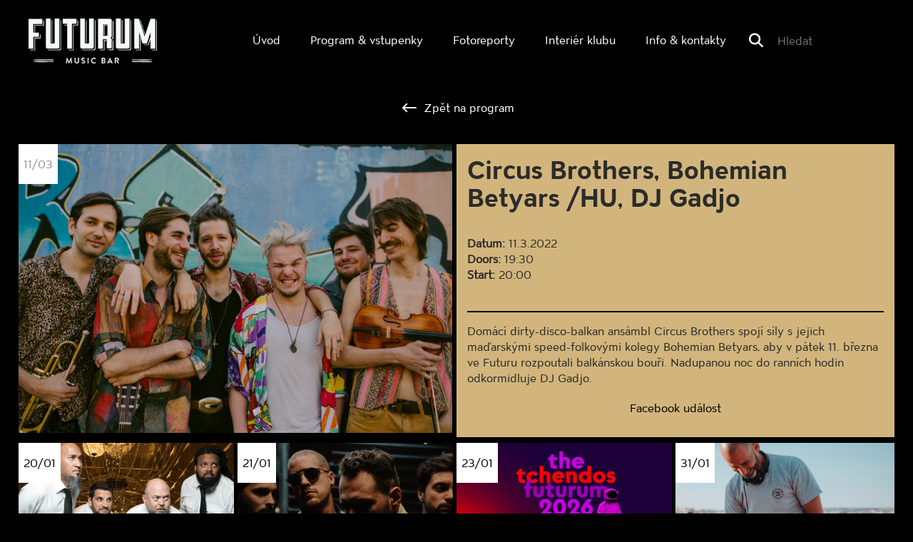

--- FILE ---
content_type: text/html; charset=UTF-8
request_url: https://futurum.musicbar.cz/program/circus-brothers-bohemian-betyars-hu-dj-gadjo/
body_size: 11268
content:
<!DOCTYPE html>
<!-- BEGIN html -->
<html lang="cs">

<!-- BEGIN head -->
<head>
	<!-- Meta Tags -->
	<meta http-equiv="Content-Type" content="text/html; charset=UTF-8" />
	<meta name="description" content="Hudební klub na Smíchově, kde pravidelně vystupují čeští i zahraniční umělci." />
	<meta name="viewport" content="width=device-width, initial-scale=1.0">
  <meta name="author" content="BAS servis s.r.o.">
  <!-- Title -->
	<title>Circus Brothers, Bohemian Betyars /HU, DJ Gadjo - Futurum Music BarFuturum Music Bar</title>
  <!-- RSS & Pingbacks -->
	<meta name='robots' content='index, follow, max-image-preview:large, max-snippet:-1, max-video-preview:-1' />
	<style>img:is([sizes="auto" i], [sizes^="auto," i]) { contain-intrinsic-size: 3000px 1500px }</style>
	
	<!-- This site is optimized with the Yoast SEO plugin v26.7 - https://yoast.com/wordpress/plugins/seo/ -->
	<link rel="canonical" href="https://futurum.musicbar.cz/program/circus-brothers-bohemian-betyars-hu-dj-gadjo/" />
	<meta property="og:locale" content="cs_CZ" />
	<meta property="og:type" content="article" />
	<meta property="og:title" content="Circus Brothers, Bohemian Betyars /HU, DJ Gadjo - Futurum Music Bar" />
	<meta property="og:description" content="Domácí dirty-disco-balkan ansámbl Circus Brothers spojí síly s jejich maďarskými speed-folkovými kolegy Bohemian Betyars, aby v pátek 11. března ve Futuru rozpoutali balkánskou bouři. Nadupanou noc do ranních hodin odkormidluje DJ Gadjo." />
	<meta property="og:url" content="https://futurum.musicbar.cz/program/circus-brothers-bohemian-betyars-hu-dj-gadjo/" />
	<meta property="og:site_name" content="Futurum Music Bar" />
	<meta property="article:published_time" content="2022-02-26T17:58:42+00:00" />
	<meta property="article:modified_time" content="2022-04-13T15:00:09+00:00" />
	<meta property="og:image" content="https://futurum.musicbar.cz/wp-content/uploads/2022/02/betyars.jpg" />
	<meta property="og:image:width" content="1536" />
	<meta property="og:image:height" content="1024" />
	<meta property="og:image:type" content="image/jpeg" />
	<meta name="author" content="Jakub Siňor" />
	<meta name="twitter:card" content="summary_large_image" />
	<meta name="twitter:label1" content="Napsal(a)" />
	<meta name="twitter:data1" content="Jakub Siňor" />
	<script type="application/ld+json" class="yoast-schema-graph">{"@context":"https://schema.org","@graph":[{"@type":"Article","@id":"https://futurum.musicbar.cz/program/circus-brothers-bohemian-betyars-hu-dj-gadjo/#article","isPartOf":{"@id":"https://futurum.musicbar.cz/program/circus-brothers-bohemian-betyars-hu-dj-gadjo/"},"author":{"name":"Jakub Siňor","@id":"https://futurum.musicbar.cz/#/schema/person/a49ab10b6f517f2b3057e30b01749cc1"},"headline":"Circus Brothers, Bohemian Betyars /HU, DJ Gadjo","datePublished":"2022-02-26T17:58:42+00:00","dateModified":"2022-04-13T15:00:09+00:00","mainEntityOfPage":{"@id":"https://futurum.musicbar.cz/program/circus-brothers-bohemian-betyars-hu-dj-gadjo/"},"wordCount":49,"image":{"@id":"https://futurum.musicbar.cz/program/circus-brothers-bohemian-betyars-hu-dj-gadjo/#primaryimage"},"thumbnailUrl":"https://futurum.musicbar.cz/wp-content/uploads/2022/02/betyars.jpg","articleSection":["Live Shows","Program"],"inLanguage":"cs"},{"@type":"WebPage","@id":"https://futurum.musicbar.cz/program/circus-brothers-bohemian-betyars-hu-dj-gadjo/","url":"https://futurum.musicbar.cz/program/circus-brothers-bohemian-betyars-hu-dj-gadjo/","name":"Circus Brothers, Bohemian Betyars /HU, DJ Gadjo - Futurum Music Bar","isPartOf":{"@id":"https://futurum.musicbar.cz/#website"},"primaryImageOfPage":{"@id":"https://futurum.musicbar.cz/program/circus-brothers-bohemian-betyars-hu-dj-gadjo/#primaryimage"},"image":{"@id":"https://futurum.musicbar.cz/program/circus-brothers-bohemian-betyars-hu-dj-gadjo/#primaryimage"},"thumbnailUrl":"https://futurum.musicbar.cz/wp-content/uploads/2022/02/betyars.jpg","datePublished":"2022-02-26T17:58:42+00:00","dateModified":"2022-04-13T15:00:09+00:00","author":{"@id":"https://futurum.musicbar.cz/#/schema/person/a49ab10b6f517f2b3057e30b01749cc1"},"breadcrumb":{"@id":"https://futurum.musicbar.cz/program/circus-brothers-bohemian-betyars-hu-dj-gadjo/#breadcrumb"},"inLanguage":"cs","potentialAction":[{"@type":"ReadAction","target":["https://futurum.musicbar.cz/program/circus-brothers-bohemian-betyars-hu-dj-gadjo/"]}]},{"@type":"ImageObject","inLanguage":"cs","@id":"https://futurum.musicbar.cz/program/circus-brothers-bohemian-betyars-hu-dj-gadjo/#primaryimage","url":"https://futurum.musicbar.cz/wp-content/uploads/2022/02/betyars.jpg","contentUrl":"https://futurum.musicbar.cz/wp-content/uploads/2022/02/betyars.jpg","width":1536,"height":1024},{"@type":"BreadcrumbList","@id":"https://futurum.musicbar.cz/program/circus-brothers-bohemian-betyars-hu-dj-gadjo/#breadcrumb","itemListElement":[{"@type":"ListItem","position":1,"name":"Home","item":"https://futurum.musicbar.cz/"},{"@type":"ListItem","position":2,"name":"Circus Brothers, Bohemian Betyars /HU, DJ Gadjo"}]},{"@type":"WebSite","@id":"https://futurum.musicbar.cz/#website","url":"https://futurum.musicbar.cz/","name":"Futurum Music Bar","description":"Hudební klub na Smíchově, kde pravidelně vystupují čeští i zahraniční umělci.","potentialAction":[{"@type":"SearchAction","target":{"@type":"EntryPoint","urlTemplate":"https://futurum.musicbar.cz/?s={search_term_string}"},"query-input":{"@type":"PropertyValueSpecification","valueRequired":true,"valueName":"search_term_string"}}],"inLanguage":"cs"},{"@type":"Person","@id":"https://futurum.musicbar.cz/#/schema/person/a49ab10b6f517f2b3057e30b01749cc1","name":"Jakub Siňor","image":{"@type":"ImageObject","inLanguage":"cs","@id":"https://futurum.musicbar.cz/#/schema/person/image/","url":"https://secure.gravatar.com/avatar/680822220fdd6d3a761e1b1b1c85d7cf0c090822b0acf0561a11e1266cdacd7b?s=96&d=mm&r=g","contentUrl":"https://secure.gravatar.com/avatar/680822220fdd6d3a761e1b1b1c85d7cf0c090822b0acf0561a11e1266cdacd7b?s=96&d=mm&r=g","caption":"Jakub Siňor"},"url":"https://futurum.musicbar.cz/author/kuba/"}]}</script>
	<!-- / Yoast SEO plugin. -->


<script type="text/javascript">
/* <![CDATA[ */
window._wpemojiSettings = {"baseUrl":"https:\/\/s.w.org\/images\/core\/emoji\/16.0.1\/72x72\/","ext":".png","svgUrl":"https:\/\/s.w.org\/images\/core\/emoji\/16.0.1\/svg\/","svgExt":".svg","source":{"concatemoji":"https:\/\/futurum.musicbar.cz\/wp-includes\/js\/wp-emoji-release.min.js?ver=6.8.3"}};
/*! This file is auto-generated */
!function(s,n){var o,i,e;function c(e){try{var t={supportTests:e,timestamp:(new Date).valueOf()};sessionStorage.setItem(o,JSON.stringify(t))}catch(e){}}function p(e,t,n){e.clearRect(0,0,e.canvas.width,e.canvas.height),e.fillText(t,0,0);var t=new Uint32Array(e.getImageData(0,0,e.canvas.width,e.canvas.height).data),a=(e.clearRect(0,0,e.canvas.width,e.canvas.height),e.fillText(n,0,0),new Uint32Array(e.getImageData(0,0,e.canvas.width,e.canvas.height).data));return t.every(function(e,t){return e===a[t]})}function u(e,t){e.clearRect(0,0,e.canvas.width,e.canvas.height),e.fillText(t,0,0);for(var n=e.getImageData(16,16,1,1),a=0;a<n.data.length;a++)if(0!==n.data[a])return!1;return!0}function f(e,t,n,a){switch(t){case"flag":return n(e,"\ud83c\udff3\ufe0f\u200d\u26a7\ufe0f","\ud83c\udff3\ufe0f\u200b\u26a7\ufe0f")?!1:!n(e,"\ud83c\udde8\ud83c\uddf6","\ud83c\udde8\u200b\ud83c\uddf6")&&!n(e,"\ud83c\udff4\udb40\udc67\udb40\udc62\udb40\udc65\udb40\udc6e\udb40\udc67\udb40\udc7f","\ud83c\udff4\u200b\udb40\udc67\u200b\udb40\udc62\u200b\udb40\udc65\u200b\udb40\udc6e\u200b\udb40\udc67\u200b\udb40\udc7f");case"emoji":return!a(e,"\ud83e\udedf")}return!1}function g(e,t,n,a){var r="undefined"!=typeof WorkerGlobalScope&&self instanceof WorkerGlobalScope?new OffscreenCanvas(300,150):s.createElement("canvas"),o=r.getContext("2d",{willReadFrequently:!0}),i=(o.textBaseline="top",o.font="600 32px Arial",{});return e.forEach(function(e){i[e]=t(o,e,n,a)}),i}function t(e){var t=s.createElement("script");t.src=e,t.defer=!0,s.head.appendChild(t)}"undefined"!=typeof Promise&&(o="wpEmojiSettingsSupports",i=["flag","emoji"],n.supports={everything:!0,everythingExceptFlag:!0},e=new Promise(function(e){s.addEventListener("DOMContentLoaded",e,{once:!0})}),new Promise(function(t){var n=function(){try{var e=JSON.parse(sessionStorage.getItem(o));if("object"==typeof e&&"number"==typeof e.timestamp&&(new Date).valueOf()<e.timestamp+604800&&"object"==typeof e.supportTests)return e.supportTests}catch(e){}return null}();if(!n){if("undefined"!=typeof Worker&&"undefined"!=typeof OffscreenCanvas&&"undefined"!=typeof URL&&URL.createObjectURL&&"undefined"!=typeof Blob)try{var e="postMessage("+g.toString()+"("+[JSON.stringify(i),f.toString(),p.toString(),u.toString()].join(",")+"));",a=new Blob([e],{type:"text/javascript"}),r=new Worker(URL.createObjectURL(a),{name:"wpTestEmojiSupports"});return void(r.onmessage=function(e){c(n=e.data),r.terminate(),t(n)})}catch(e){}c(n=g(i,f,p,u))}t(n)}).then(function(e){for(var t in e)n.supports[t]=e[t],n.supports.everything=n.supports.everything&&n.supports[t],"flag"!==t&&(n.supports.everythingExceptFlag=n.supports.everythingExceptFlag&&n.supports[t]);n.supports.everythingExceptFlag=n.supports.everythingExceptFlag&&!n.supports.flag,n.DOMReady=!1,n.readyCallback=function(){n.DOMReady=!0}}).then(function(){return e}).then(function(){var e;n.supports.everything||(n.readyCallback(),(e=n.source||{}).concatemoji?t(e.concatemoji):e.wpemoji&&e.twemoji&&(t(e.twemoji),t(e.wpemoji)))}))}((window,document),window._wpemojiSettings);
/* ]]> */
</script>
<style id='wp-emoji-styles-inline-css' type='text/css'>

	img.wp-smiley, img.emoji {
		display: inline !important;
		border: none !important;
		box-shadow: none !important;
		height: 1em !important;
		width: 1em !important;
		margin: 0 0.07em !important;
		vertical-align: -0.1em !important;
		background: none !important;
		padding: 0 !important;
	}
</style>
<link rel='stylesheet' id='wp-block-library-css' href='https://futurum.musicbar.cz/wp-includes/css/dist/block-library/style.min.css?ver=6.8.3' type='text/css' media='all' />
<style id='classic-theme-styles-inline-css' type='text/css'>
/*! This file is auto-generated */
.wp-block-button__link{color:#fff;background-color:#32373c;border-radius:9999px;box-shadow:none;text-decoration:none;padding:calc(.667em + 2px) calc(1.333em + 2px);font-size:1.125em}.wp-block-file__button{background:#32373c;color:#fff;text-decoration:none}
</style>
<style id='global-styles-inline-css' type='text/css'>
:root{--wp--preset--aspect-ratio--square: 1;--wp--preset--aspect-ratio--4-3: 4/3;--wp--preset--aspect-ratio--3-4: 3/4;--wp--preset--aspect-ratio--3-2: 3/2;--wp--preset--aspect-ratio--2-3: 2/3;--wp--preset--aspect-ratio--16-9: 16/9;--wp--preset--aspect-ratio--9-16: 9/16;--wp--preset--color--black: #000000;--wp--preset--color--cyan-bluish-gray: #abb8c3;--wp--preset--color--white: #ffffff;--wp--preset--color--pale-pink: #f78da7;--wp--preset--color--vivid-red: #cf2e2e;--wp--preset--color--luminous-vivid-orange: #ff6900;--wp--preset--color--luminous-vivid-amber: #fcb900;--wp--preset--color--light-green-cyan: #7bdcb5;--wp--preset--color--vivid-green-cyan: #00d084;--wp--preset--color--pale-cyan-blue: #8ed1fc;--wp--preset--color--vivid-cyan-blue: #0693e3;--wp--preset--color--vivid-purple: #9b51e0;--wp--preset--gradient--vivid-cyan-blue-to-vivid-purple: linear-gradient(135deg,rgba(6,147,227,1) 0%,rgb(155,81,224) 100%);--wp--preset--gradient--light-green-cyan-to-vivid-green-cyan: linear-gradient(135deg,rgb(122,220,180) 0%,rgb(0,208,130) 100%);--wp--preset--gradient--luminous-vivid-amber-to-luminous-vivid-orange: linear-gradient(135deg,rgba(252,185,0,1) 0%,rgba(255,105,0,1) 100%);--wp--preset--gradient--luminous-vivid-orange-to-vivid-red: linear-gradient(135deg,rgba(255,105,0,1) 0%,rgb(207,46,46) 100%);--wp--preset--gradient--very-light-gray-to-cyan-bluish-gray: linear-gradient(135deg,rgb(238,238,238) 0%,rgb(169,184,195) 100%);--wp--preset--gradient--cool-to-warm-spectrum: linear-gradient(135deg,rgb(74,234,220) 0%,rgb(151,120,209) 20%,rgb(207,42,186) 40%,rgb(238,44,130) 60%,rgb(251,105,98) 80%,rgb(254,248,76) 100%);--wp--preset--gradient--blush-light-purple: linear-gradient(135deg,rgb(255,206,236) 0%,rgb(152,150,240) 100%);--wp--preset--gradient--blush-bordeaux: linear-gradient(135deg,rgb(254,205,165) 0%,rgb(254,45,45) 50%,rgb(107,0,62) 100%);--wp--preset--gradient--luminous-dusk: linear-gradient(135deg,rgb(255,203,112) 0%,rgb(199,81,192) 50%,rgb(65,88,208) 100%);--wp--preset--gradient--pale-ocean: linear-gradient(135deg,rgb(255,245,203) 0%,rgb(182,227,212) 50%,rgb(51,167,181) 100%);--wp--preset--gradient--electric-grass: linear-gradient(135deg,rgb(202,248,128) 0%,rgb(113,206,126) 100%);--wp--preset--gradient--midnight: linear-gradient(135deg,rgb(2,3,129) 0%,rgb(40,116,252) 100%);--wp--preset--font-size--small: 13px;--wp--preset--font-size--medium: 20px;--wp--preset--font-size--large: 36px;--wp--preset--font-size--x-large: 42px;--wp--preset--spacing--20: 0.44rem;--wp--preset--spacing--30: 0.67rem;--wp--preset--spacing--40: 1rem;--wp--preset--spacing--50: 1.5rem;--wp--preset--spacing--60: 2.25rem;--wp--preset--spacing--70: 3.38rem;--wp--preset--spacing--80: 5.06rem;--wp--preset--shadow--natural: 6px 6px 9px rgba(0, 0, 0, 0.2);--wp--preset--shadow--deep: 12px 12px 50px rgba(0, 0, 0, 0.4);--wp--preset--shadow--sharp: 6px 6px 0px rgba(0, 0, 0, 0.2);--wp--preset--shadow--outlined: 6px 6px 0px -3px rgba(255, 255, 255, 1), 6px 6px rgba(0, 0, 0, 1);--wp--preset--shadow--crisp: 6px 6px 0px rgba(0, 0, 0, 1);}:where(.is-layout-flex){gap: 0.5em;}:where(.is-layout-grid){gap: 0.5em;}body .is-layout-flex{display: flex;}.is-layout-flex{flex-wrap: wrap;align-items: center;}.is-layout-flex > :is(*, div){margin: 0;}body .is-layout-grid{display: grid;}.is-layout-grid > :is(*, div){margin: 0;}:where(.wp-block-columns.is-layout-flex){gap: 2em;}:where(.wp-block-columns.is-layout-grid){gap: 2em;}:where(.wp-block-post-template.is-layout-flex){gap: 1.25em;}:where(.wp-block-post-template.is-layout-grid){gap: 1.25em;}.has-black-color{color: var(--wp--preset--color--black) !important;}.has-cyan-bluish-gray-color{color: var(--wp--preset--color--cyan-bluish-gray) !important;}.has-white-color{color: var(--wp--preset--color--white) !important;}.has-pale-pink-color{color: var(--wp--preset--color--pale-pink) !important;}.has-vivid-red-color{color: var(--wp--preset--color--vivid-red) !important;}.has-luminous-vivid-orange-color{color: var(--wp--preset--color--luminous-vivid-orange) !important;}.has-luminous-vivid-amber-color{color: var(--wp--preset--color--luminous-vivid-amber) !important;}.has-light-green-cyan-color{color: var(--wp--preset--color--light-green-cyan) !important;}.has-vivid-green-cyan-color{color: var(--wp--preset--color--vivid-green-cyan) !important;}.has-pale-cyan-blue-color{color: var(--wp--preset--color--pale-cyan-blue) !important;}.has-vivid-cyan-blue-color{color: var(--wp--preset--color--vivid-cyan-blue) !important;}.has-vivid-purple-color{color: var(--wp--preset--color--vivid-purple) !important;}.has-black-background-color{background-color: var(--wp--preset--color--black) !important;}.has-cyan-bluish-gray-background-color{background-color: var(--wp--preset--color--cyan-bluish-gray) !important;}.has-white-background-color{background-color: var(--wp--preset--color--white) !important;}.has-pale-pink-background-color{background-color: var(--wp--preset--color--pale-pink) !important;}.has-vivid-red-background-color{background-color: var(--wp--preset--color--vivid-red) !important;}.has-luminous-vivid-orange-background-color{background-color: var(--wp--preset--color--luminous-vivid-orange) !important;}.has-luminous-vivid-amber-background-color{background-color: var(--wp--preset--color--luminous-vivid-amber) !important;}.has-light-green-cyan-background-color{background-color: var(--wp--preset--color--light-green-cyan) !important;}.has-vivid-green-cyan-background-color{background-color: var(--wp--preset--color--vivid-green-cyan) !important;}.has-pale-cyan-blue-background-color{background-color: var(--wp--preset--color--pale-cyan-blue) !important;}.has-vivid-cyan-blue-background-color{background-color: var(--wp--preset--color--vivid-cyan-blue) !important;}.has-vivid-purple-background-color{background-color: var(--wp--preset--color--vivid-purple) !important;}.has-black-border-color{border-color: var(--wp--preset--color--black) !important;}.has-cyan-bluish-gray-border-color{border-color: var(--wp--preset--color--cyan-bluish-gray) !important;}.has-white-border-color{border-color: var(--wp--preset--color--white) !important;}.has-pale-pink-border-color{border-color: var(--wp--preset--color--pale-pink) !important;}.has-vivid-red-border-color{border-color: var(--wp--preset--color--vivid-red) !important;}.has-luminous-vivid-orange-border-color{border-color: var(--wp--preset--color--luminous-vivid-orange) !important;}.has-luminous-vivid-amber-border-color{border-color: var(--wp--preset--color--luminous-vivid-amber) !important;}.has-light-green-cyan-border-color{border-color: var(--wp--preset--color--light-green-cyan) !important;}.has-vivid-green-cyan-border-color{border-color: var(--wp--preset--color--vivid-green-cyan) !important;}.has-pale-cyan-blue-border-color{border-color: var(--wp--preset--color--pale-cyan-blue) !important;}.has-vivid-cyan-blue-border-color{border-color: var(--wp--preset--color--vivid-cyan-blue) !important;}.has-vivid-purple-border-color{border-color: var(--wp--preset--color--vivid-purple) !important;}.has-vivid-cyan-blue-to-vivid-purple-gradient-background{background: var(--wp--preset--gradient--vivid-cyan-blue-to-vivid-purple) !important;}.has-light-green-cyan-to-vivid-green-cyan-gradient-background{background: var(--wp--preset--gradient--light-green-cyan-to-vivid-green-cyan) !important;}.has-luminous-vivid-amber-to-luminous-vivid-orange-gradient-background{background: var(--wp--preset--gradient--luminous-vivid-amber-to-luminous-vivid-orange) !important;}.has-luminous-vivid-orange-to-vivid-red-gradient-background{background: var(--wp--preset--gradient--luminous-vivid-orange-to-vivid-red) !important;}.has-very-light-gray-to-cyan-bluish-gray-gradient-background{background: var(--wp--preset--gradient--very-light-gray-to-cyan-bluish-gray) !important;}.has-cool-to-warm-spectrum-gradient-background{background: var(--wp--preset--gradient--cool-to-warm-spectrum) !important;}.has-blush-light-purple-gradient-background{background: var(--wp--preset--gradient--blush-light-purple) !important;}.has-blush-bordeaux-gradient-background{background: var(--wp--preset--gradient--blush-bordeaux) !important;}.has-luminous-dusk-gradient-background{background: var(--wp--preset--gradient--luminous-dusk) !important;}.has-pale-ocean-gradient-background{background: var(--wp--preset--gradient--pale-ocean) !important;}.has-electric-grass-gradient-background{background: var(--wp--preset--gradient--electric-grass) !important;}.has-midnight-gradient-background{background: var(--wp--preset--gradient--midnight) !important;}.has-small-font-size{font-size: var(--wp--preset--font-size--small) !important;}.has-medium-font-size{font-size: var(--wp--preset--font-size--medium) !important;}.has-large-font-size{font-size: var(--wp--preset--font-size--large) !important;}.has-x-large-font-size{font-size: var(--wp--preset--font-size--x-large) !important;}
:where(.wp-block-post-template.is-layout-flex){gap: 1.25em;}:where(.wp-block-post-template.is-layout-grid){gap: 1.25em;}
:where(.wp-block-columns.is-layout-flex){gap: 2em;}:where(.wp-block-columns.is-layout-grid){gap: 2em;}
:root :where(.wp-block-pullquote){font-size: 1.5em;line-height: 1.6;}
</style>
<link rel='stylesheet' id='cmplz-general-css' href='https://futurum.musicbar.cz/wp-content/plugins/complianz-gdpr/assets/css/cookieblocker.min.css?ver=1765990408' type='text/css' media='all' />
<link rel='stylesheet' id='bootstrap-css' href='https://futurum.musicbar.cz/wp-content/themes/futurum/bootstrap/css/bootstrap.min.css?ver=6.8.3' type='text/css' media='all' />
<link rel='stylesheet' id='bootstrap-responsive-css' href='https://futurum.musicbar.cz/wp-content/themes/futurum/bootstrap/css/bootstrap-responsive.css?ver=6.8.3' type='text/css' media='all' />
<!--n2css--><!--n2js--><script type="text/javascript" src="https://futurum.musicbar.cz/wp-includes/js/jquery/jquery.min.js?ver=3.7.1" id="jquery-core-js"></script>
<script type="text/javascript" src="https://futurum.musicbar.cz/wp-includes/js/jquery/jquery-migrate.min.js?ver=3.4.1" id="jquery-migrate-js"></script>
<link rel="https://api.w.org/" href="https://futurum.musicbar.cz/wp-json/" /><link rel="alternate" title="JSON" type="application/json" href="https://futurum.musicbar.cz/wp-json/wp/v2/posts/6623" /><link rel="EditURI" type="application/rsd+xml" title="RSD" href="https://futurum.musicbar.cz/xmlrpc.php?rsd" />
<meta name="generator" content="WordPress 6.8.3" />
<link rel='shortlink' href='https://futurum.musicbar.cz/?p=6623' />
<link rel="alternate" title="oEmbed (JSON)" type="application/json+oembed" href="https://futurum.musicbar.cz/wp-json/oembed/1.0/embed?url=https%3A%2F%2Ffuturum.musicbar.cz%2Fprogram%2Fcircus-brothers-bohemian-betyars-hu-dj-gadjo%2F" />
<link rel="alternate" title="oEmbed (XML)" type="text/xml+oembed" href="https://futurum.musicbar.cz/wp-json/oembed/1.0/embed?url=https%3A%2F%2Ffuturum.musicbar.cz%2Fprogram%2Fcircus-brothers-bohemian-betyars-hu-dj-gadjo%2F&#038;format=xml" />
			<style>.cmplz-hidden {
					display: none !important;
				}</style><link rel="apple-touch-icon" sizes="76x76" href="/wp-content/uploads/fbrfg/apple-touch-icon.png">
<link rel="icon" type="image/png" sizes="32x32" href="/wp-content/uploads/fbrfg/favicon-32x32.png">
<link rel="icon" type="image/png" sizes="16x16" href="/wp-content/uploads/fbrfg/favicon-16x16.png">
<link rel="manifest" href="/wp-content/uploads/fbrfg/site.webmanifest">
<link rel="mask-icon" href="/wp-content/uploads/fbrfg/safari-pinned-tab.svg" color="#000000">
<link rel="shortcut icon" href="/wp-content/uploads/fbrfg/favicon.ico">
<meta name="msapplication-TileColor" content="#da532c">
<meta name="msapplication-config" content="/wp-content/uploads/fbrfg/browserconfig.xml">
<meta name="theme-color" content="#ffffff">
  <!-- Stylesheets -->
  <!--<link rel="stylesheet" href="https://futurum.musicbar.cz/wp-content/themes/futurum/font-awesome/css/font-awesome.min.css">-->
	<link rel="stylesheet" href="https://site-assets.fontawesome.com/releases/v6.5.1/css/all.css"/>
  <link rel="stylesheet" href="https://futurum.musicbar.cz/wp-content/themes/futurum/style.css" type="text/css" media="screen" />
  <link rel="shortcut icon" href="https://futurum.musicbar.cz/wp-content/themes/futurum/favicon.png" />
  <!-- END head -->
  <!-- Google anaytics-->
  <script type="text/plain" data-service="google-analytics" data-category="statistics" async data-cmplz-src="https://www.googletagmanager.com/gtag/js?id=G-T9EK3MLLGC"></script>
  <script>
    window.dataLayer = window.dataLayer || [];
    function gtag(){dataLayer.push(arguments);}
    gtag('js', new Date());
    gtag('config', 'G-T9EK3MLLGC');
  </script>
  <!-- Google anaytics konec -->
</head>



<!-- BEGIN body -->
<body data-rsssl=1 data-cmplz=1 class="category-markup">
<nav class="navbar navbar-fixed-top" role="navigation">
	<div class="header">
		<!-- Brand and toggle get grouped for better mobile display -->
		<div class="header-wrap">
            <button type="button" class="navbar-toggle collapsed" data-toggle="collapse" data-target="#bs-example-navbar-collapse-1">
 			<span class="sr-only">Toggle navigation</span>
            <span class="icon-bar"></span>
        	<span class="icon-bar"></span>
         	<span class="icon-bar"></span>
       		</button>
            <a class="logo" href="https://futurum.musicbar.cz/" title="Futurum Music Bar" rel="home"> </a>
		</div>
    
        <div class="menu-wrap">
        <!-- Collect the nav links, forms, and other content for toggling -->
              <div class="collapse navbar-collapse header-menu navbar-right" id="bs-example-navbar-collapse-1">
                  <div class="menu-menu-container"><ul id="menu-menu" class="menu"><li id="menu-item-44" class="menu-item menu-item-type-custom menu-item-object-custom menu-item-44"><a href="/">Úvod</a></li>
<li id="menu-item-58" class="menu-item menu-item-type-custom menu-item-object-custom menu-item-58"><a href="/program">Program  &#038; vstupenky</a></li>
<li id="menu-item-70" class="menu-item menu-item-type-custom menu-item-object-custom menu-item-70"><a href="/fotoreporty">Fotoreporty</a></li>
<li id="menu-item-1232" class="menu-item menu-item-type-post_type menu-item-object-page menu-item-1232"><a href="https://futurum.musicbar.cz/interier-klubu/">Interiér klubu</a></li>
<li id="menu-item-49" class="menu-item menu-item-type-post_type menu-item-object-page menu-item-49"><a href="https://futurum.musicbar.cz/kontakty/">Info &#038; kontakty</a></li>
</ul></div>                  <form id="s" action="https://futurum.musicbar.cz/" method="post" enctype="multipart/form-data">
                    <i class="fa fa-search fa-lg" aria-hidden="true"></i><input id="search" name="s" type="text" value="" placeholder="Hledat"/>
                    <input id="search-button" name="submit" type="image" src="" />
                  </form>
              </div>
          </div>
	</div>

    
</nav>
<!--  https://futurum.musicbar.cz/program/circus-brothers-bohemian-betyars-hu-dj-gadjo/ -->
<div class="container content-posun"></div>
<div class="container content-wrap">
    <div class="row-fluid">
        <div class="centered-button">
            <a class="zpet" href="https://futurum.musicbar.cz/program/" alt="zpět na program">
                <span><i class="fa-regular fa-lg fa-arrow-left-long"></i></span> Zpět na program
            </a>
        </div>

        <div class="col-xs-12 single-detail">
            <div class="col-xs-12 col-sm-12 col-md-6 single-img">
                <div class="date">
                    <span>11/03</span>
                </div>
                <img width="1536" height="1024" src="https://futurum.musicbar.cz/wp-content/uploads/2022/02/betyars.jpg" class="attachment-koncerty size-koncerty wp-post-image" alt="" decoding="async" fetchpriority="high" srcset="https://futurum.musicbar.cz/wp-content/uploads/2022/02/betyars.jpg 1536w, https://futurum.musicbar.cz/wp-content/uploads/2022/02/betyars-800x533.jpg 800w, https://futurum.musicbar.cz/wp-content/uploads/2022/02/betyars-768x512.jpg 768w, https://futurum.musicbar.cz/wp-content/uploads/2022/02/betyars-1024x683.jpg 1024w, https://futurum.musicbar.cz/wp-content/uploads/2022/02/betyars-600x400.jpg 600w, https://futurum.musicbar.cz/wp-content/uploads/2022/02/betyars-300x200.jpg 300w" sizes="(max-width: 1536px) 100vw, 1536px" />            </div>

            <div class="col-xs-12 col-sm-12 col-md-6 single-blok-live-shows">
                <div class="single-blok">
                    <h1>Circus Brothers, Bohemian Betyars /HU, DJ Gadjo</h1>
                    <div class="block">
                        <strong>Datum:</strong>
                        <span>11.3.2022</span>

                                                    <div class="half">
                                <strong>Doors:</strong>
                                <span>19:30</span>
                            </div>
                        
                                                    <div class="half">
                                <strong>Start:</strong>
                                <span>20:00</span>
                            </div>
                        
                        
                                            </div>

                    <div class="event_content">
                        <div><p>Domácí dirty-disco-balkan ansámbl Circus Brothers spojí síly s jejich maďarskými speed-folkovými kolegy Bohemian Betyars, aby v pátek 11. března ve Futuru rozpoutali balkánskou bouři. Nadupanou noc do ranních hodin odkormidluje DJ Gadjo.</p>
</div>
                        <div></div>
                    </div>

                                            <div class="link_section text-center">
                                                                                        <a href="https://www.facebook.com/events/462428728948486" class="link_facebook" target="_blank">
                                    Facebook událost
                                </a>
                                                    </div>
                    
                    <div class="predprodej text-center">
                        
                        
                        
                        
                                            </div>
                </div>
            </div>
        </div>

        <div class="mobile_hidden">
            <div class="row-fluid">
                  <div id="boxes_events" class="boxesx col-xs-12 col-sm-12 col-md-3">
          <a class="event col-xs-12 col-sm-6 col-md-3" href="https://futurum.musicbar.cz/program/tortured-soul-us-support-dj-groovyluvah/">
        <div class="post-10854 post type-post status-publish format-standard has-post-thumbnail hentry category-live-shows category-program">
          <div class="date">
            <div>
              <span>20/01</span>
            </div>
          </div>
          <div class="img img-box">
            <img width="1000" height="600" src="https://futurum.musicbar.cz/wp-content/uploads/2025/12/FUTURUM-WEB-ROZMERY-2.png" class="attachment-big_3_5 size-big_3_5 wp-post-image" alt="" decoding="async" srcset="https://futurum.musicbar.cz/wp-content/uploads/2025/12/FUTURUM-WEB-ROZMERY-2.png 1000w, https://futurum.musicbar.cz/wp-content/uploads/2025/12/FUTURUM-WEB-ROZMERY-2-800x480.png 800w, https://futurum.musicbar.cz/wp-content/uploads/2025/12/FUTURUM-WEB-ROZMERY-2-150x90.png 150w, https://futurum.musicbar.cz/wp-content/uploads/2025/12/FUTURUM-WEB-ROZMERY-2-768x461.png 768w" sizes="(max-width: 1000px) 100vw, 1000px" />          </div>
          <div class="title">
            <div class="event_title">TORTURED SOUL / US &#8211; ZRUŠENO</div>
            <span class="events_date">20.01.2026</span>
            <span class="events_time">Doors: 19:30 | Start: 21:00</span>
          </div>
          <div class="detail">
            Detail a vstupenky            <span><i class="fa fa-info-circle fa-lg" aria-hidden="true"></i></span>
          </div>
        </div>
      </a>
            <a class="event col-xs-12 col-sm-6 col-md-3" href="https://futurum.musicbar.cz/program/resolve-fr/">
        <div class="post-10586 post type-post status-publish format-standard has-post-thumbnail hentry category-live-shows category-program">
          <div class="date">
            <div>
              <span>21/01</span>
            </div>
          </div>
          <div class="img img-box">
            <img width="1000" height="600" src="https://futurum.musicbar.cz/wp-content/uploads/2025/09/FUTURUM-WEB-ROZMERY-22.png" class="attachment-big_3_5 size-big_3_5 wp-post-image" alt="" decoding="async" srcset="https://futurum.musicbar.cz/wp-content/uploads/2025/09/FUTURUM-WEB-ROZMERY-22.png 1000w, https://futurum.musicbar.cz/wp-content/uploads/2025/09/FUTURUM-WEB-ROZMERY-22-800x480.png 800w, https://futurum.musicbar.cz/wp-content/uploads/2025/09/FUTURUM-WEB-ROZMERY-22-150x90.png 150w, https://futurum.musicbar.cz/wp-content/uploads/2025/09/FUTURUM-WEB-ROZMERY-22-768x461.png 768w" sizes="(max-width: 1000px) 100vw, 1000px" />          </div>
          <div class="title">
            <div class="event_title">RESOLVE / FR</div>
            <span class="events_date">21.01.2026</span>
            <span class="events_time">Doors: 18:30 | Start: 21:00</span>
          </div>
          <div class="detail">
            Detail a vstupenky            <span><i class="fa fa-info-circle fa-lg" aria-hidden="true"></i></span>
          </div>
        </div>
      </a>
            <a class="event col-xs-12 col-sm-6 col-md-3" href="https://futurum.musicbar.cz/program/the-tchendos-2/">
        <div class="post-10790 post type-post status-publish format-standard has-post-thumbnail hentry category-live-shows category-program">
          <div class="date">
            <div>
              <span>23/01</span>
            </div>
          </div>
          <div class="img img-box">
            <img width="1600" height="838" src="https://futurum.musicbar.cz/wp-content/uploads/2025/11/2avQvY0R.jpeg" class="attachment-big_3_5 size-big_3_5 wp-post-image" alt="" decoding="async" loading="lazy" srcset="https://futurum.musicbar.cz/wp-content/uploads/2025/11/2avQvY0R.jpeg 1600w, https://futurum.musicbar.cz/wp-content/uploads/2025/11/2avQvY0R-800x419.jpeg 800w, https://futurum.musicbar.cz/wp-content/uploads/2025/11/2avQvY0R-1024x536.jpeg 1024w, https://futurum.musicbar.cz/wp-content/uploads/2025/11/2avQvY0R-150x79.jpeg 150w, https://futurum.musicbar.cz/wp-content/uploads/2025/11/2avQvY0R-768x402.jpeg 768w, https://futurum.musicbar.cz/wp-content/uploads/2025/11/2avQvY0R-1536x804.jpeg 1536w" sizes="auto, (max-width: 1600px) 100vw, 1600px" />          </div>
          <div class="title">
            <div class="event_title">THE TCHENDOS</div>
            <span class="events_date">23.01.2026</span>
            <span class="events_time">Doors: 20:00 | Start: 21:00</span>
          </div>
          <div class="detail">
            Detail a vstupenky            <span><i class="fa fa-info-circle fa-lg" aria-hidden="true"></i></span>
          </div>
        </div>
      </a>
            <a class="event col-xs-12 col-sm-6 col-md-3" href="https://futurum.musicbar.cz/program/cruisin-djs-orion-ramel-saybon/">
        <div class="post-10924 post type-post status-publish format-standard has-post-thumbnail hentry category-live-shows category-program">
          <div class="date">
            <div>
              <span>31/01</span>
            </div>
          </div>
          <div class="img img-box">
            <img width="1000" height="600" src="https://futurum.musicbar.cz/wp-content/uploads/2026/01/FUTURUM-WEB-ROZMERY-4-1.png" class="attachment-big_3_5 size-big_3_5 wp-post-image" alt="" decoding="async" loading="lazy" srcset="https://futurum.musicbar.cz/wp-content/uploads/2026/01/FUTURUM-WEB-ROZMERY-4-1.png 1000w, https://futurum.musicbar.cz/wp-content/uploads/2026/01/FUTURUM-WEB-ROZMERY-4-1-800x480.png 800w, https://futurum.musicbar.cz/wp-content/uploads/2026/01/FUTURUM-WEB-ROZMERY-4-1-150x90.png 150w, https://futurum.musicbar.cz/wp-content/uploads/2026/01/FUTURUM-WEB-ROZMERY-4-1-768x461.png 768w" sizes="auto, (max-width: 1000px) 100vw, 1000px" />          </div>
          <div class="title">
            <div class="event_title">CRUISIN’: DJs ORION, RAMEL, SAYBON</div>
            <span class="events_date">31.01.2026</span>
            <span class="events_time">Doors: 21:00 | Start: 21:00</span>
          </div>
          <div class="detail">
            Detail a vstupenky            <span><i class="fa fa-info-circle fa-lg" aria-hidden="true"></i></span>
          </div>
        </div>
      </a>
        </div>
              </div>
        </div>
    </div>

    <a href="https://futurum.musicbar.cz/program/">
        <div class="col-xs-12 col-sm-12 col-md-12 button">
            Zobrazit program <span><i class="fa-regular fa-lg fa-arrow-right-long"></i></span>
        </div>
    </a>
</div>

<div class="container-fluid">
	<div class="row content-wrap">
    	<div class="footer">
        	<div class="col-xs-12  col-md-12 copyrights text-center">
				Copyright &copy; 2026 | 
				Všechna práva vyhrazena | <a href="https://futurum.musicbar.cz/ochrana-osobnich-udaju/">Ochrana osobních údajů</a> | 
				<a href="https://futurum.musicbar.cz/" 
				title="Hudební klub na Smíchově, kde pravidelně vystupují čeští i zahraniční umělci.">
				Futurum Music Bar</a><br>
				<a target="_blank" href="http://www.80party.cz">80´s & 90´s & 00´s VIDEO PARTY</a>  |  <a target="_blank" href="https://www.musicbar.cz">Lucerna Music Bar</a>
				<br><br>
				<h2>Spojte se s námi</h2>
				<a class="" href="https://www.facebook.com/futurum/?fref=ts" target="_blank"><i class="fa-brands fa-2x fa-square-facebook"></i></a>&nbsp;&nbsp;&nbsp;
				<a class="" href="https://www.instagram.com/futurummusicbar/" target="_blank"><i class="fa-brands fa-2x fa-instagram"></i></a><br><br><br>
			</div>		
		</div>		
    	
		<script type="speculationrules">
{"prefetch":[{"source":"document","where":{"and":[{"href_matches":"\/*"},{"not":{"href_matches":["\/wp-*.php","\/wp-admin\/*","\/wp-content\/uploads\/*","\/wp-content\/*","\/wp-content\/plugins\/*","\/wp-content\/themes\/futurum\/*","\/*\\?(.+)"]}},{"not":{"selector_matches":"a[rel~=\"nofollow\"]"}},{"not":{"selector_matches":".no-prefetch, .no-prefetch a"}}]},"eagerness":"conservative"}]}
</script>

<!-- Consent Management powered by Complianz | GDPR/CCPA Cookie Consent https://wordpress.org/plugins/complianz-gdpr -->
<div id="cmplz-cookiebanner-container"><div class="cmplz-cookiebanner cmplz-hidden banner-1 bottom-right-view-preferences optin cmplz-bottom-right cmplz-categories-type-view-preferences" aria-modal="true" data-nosnippet="true" role="dialog" aria-live="polite" aria-labelledby="cmplz-header-1-optin" aria-describedby="cmplz-message-1-optin">
	<div class="cmplz-header">
		<div class="cmplz-logo"></div>
		<div class="cmplz-title" id="cmplz-header-1-optin">Spravovat Souhlas s cookies</div>
		<div class="cmplz-close" tabindex="0" role="button" aria-label="Zavřít dialogové okno">
			<svg aria-hidden="true" focusable="false" data-prefix="fas" data-icon="times" class="svg-inline--fa fa-times fa-w-11" role="img" xmlns="http://www.w3.org/2000/svg" viewBox="0 0 352 512"><path fill="currentColor" d="M242.72 256l100.07-100.07c12.28-12.28 12.28-32.19 0-44.48l-22.24-22.24c-12.28-12.28-32.19-12.28-44.48 0L176 189.28 75.93 89.21c-12.28-12.28-32.19-12.28-44.48 0L9.21 111.45c-12.28 12.28-12.28 32.19 0 44.48L109.28 256 9.21 356.07c-12.28 12.28-12.28 32.19 0 44.48l22.24 22.24c12.28 12.28 32.2 12.28 44.48 0L176 322.72l100.07 100.07c12.28 12.28 32.2 12.28 44.48 0l22.24-22.24c12.28-12.28 12.28-32.19 0-44.48L242.72 256z"></path></svg>
		</div>
	</div>

	<div class="cmplz-divider cmplz-divider-header"></div>
	<div class="cmplz-body">
		<div class="cmplz-message" id="cmplz-message-1-optin">Tyto stránky používají cookies. Cookies zajišťují funkčnost stránek, případně nám pomáhají analyzovat vaše chování a přizpůsobit vám nabídku akcí, pokud nám to dovolíte.</div>
		<!-- categories start -->
		<div class="cmplz-categories">
			<details class="cmplz-category cmplz-functional" >
				<summary>
						<span class="cmplz-category-header">
							<span class="cmplz-category-title">Funkční</span>
							<span class='cmplz-always-active'>
								<span class="cmplz-banner-checkbox">
									<input type="checkbox"
										   id="cmplz-functional-optin"
										   data-category="cmplz_functional"
										   class="cmplz-consent-checkbox cmplz-functional"
										   size="40"
										   value="1"/>
									<label class="cmplz-label" for="cmplz-functional-optin"><span class="screen-reader-text">Funkční</span></label>
								</span>
								Vždy aktivní							</span>
							<span class="cmplz-icon cmplz-open">
								<svg xmlns="http://www.w3.org/2000/svg" viewBox="0 0 448 512"  height="18" ><path d="M224 416c-8.188 0-16.38-3.125-22.62-9.375l-192-192c-12.5-12.5-12.5-32.75 0-45.25s32.75-12.5 45.25 0L224 338.8l169.4-169.4c12.5-12.5 32.75-12.5 45.25 0s12.5 32.75 0 45.25l-192 192C240.4 412.9 232.2 416 224 416z"/></svg>
							</span>
						</span>
				</summary>
				<div class="cmplz-description">
					<span class="cmplz-description-functional">Technické uložení nebo přístup je nezbytně nutný pro legitimní účel umožnění použití konkrétní služby, kterou si odběratel nebo uživatel výslovně vyžádal, nebo pouze za účelem provedení přenosu sdělení prostřednictvím sítě elektronických komunikací.</span>
				</div>
			</details>

			<details class="cmplz-category cmplz-preferences" >
				<summary>
						<span class="cmplz-category-header">
							<span class="cmplz-category-title">Předvolby</span>
							<span class="cmplz-banner-checkbox">
								<input type="checkbox"
									   id="cmplz-preferences-optin"
									   data-category="cmplz_preferences"
									   class="cmplz-consent-checkbox cmplz-preferences"
									   size="40"
									   value="1"/>
								<label class="cmplz-label" for="cmplz-preferences-optin"><span class="screen-reader-text">Předvolby</span></label>
							</span>
							<span class="cmplz-icon cmplz-open">
								<svg xmlns="http://www.w3.org/2000/svg" viewBox="0 0 448 512"  height="18" ><path d="M224 416c-8.188 0-16.38-3.125-22.62-9.375l-192-192c-12.5-12.5-12.5-32.75 0-45.25s32.75-12.5 45.25 0L224 338.8l169.4-169.4c12.5-12.5 32.75-12.5 45.25 0s12.5 32.75 0 45.25l-192 192C240.4 412.9 232.2 416 224 416z"/></svg>
							</span>
						</span>
				</summary>
				<div class="cmplz-description">
					<span class="cmplz-description-preferences">Technické uložení nebo přístup je nezbytný pro legitimní účel ukládání preferencí, které nejsou požadovány odběratelem nebo uživatelem.</span>
				</div>
			</details>

			<details class="cmplz-category cmplz-statistics" >
				<summary>
						<span class="cmplz-category-header">
							<span class="cmplz-category-title">Statistiky</span>
							<span class="cmplz-banner-checkbox">
								<input type="checkbox"
									   id="cmplz-statistics-optin"
									   data-category="cmplz_statistics"
									   class="cmplz-consent-checkbox cmplz-statistics"
									   size="40"
									   value="1"/>
								<label class="cmplz-label" for="cmplz-statistics-optin"><span class="screen-reader-text">Statistiky</span></label>
							</span>
							<span class="cmplz-icon cmplz-open">
								<svg xmlns="http://www.w3.org/2000/svg" viewBox="0 0 448 512"  height="18" ><path d="M224 416c-8.188 0-16.38-3.125-22.62-9.375l-192-192c-12.5-12.5-12.5-32.75 0-45.25s32.75-12.5 45.25 0L224 338.8l169.4-169.4c12.5-12.5 32.75-12.5 45.25 0s12.5 32.75 0 45.25l-192 192C240.4 412.9 232.2 416 224 416z"/></svg>
							</span>
						</span>
				</summary>
				<div class="cmplz-description">
					<span class="cmplz-description-statistics">Technické uložení nebo přístup, který se používá výhradně pro statistické účely.</span>
					<span class="cmplz-description-statistics-anonymous">Technické uložení nebo přístup, který se používá výhradně pro anonymní statistické účely. Bez předvolání, dobrovolného plnění ze strany vašeho Poskytovatele internetových služeb nebo dalších záznamů od třetí strany nelze informace, uložené nebo získané pouze pro tento účel, obvykle použít k vaší identifikaci.</span>
				</div>
			</details>
			<details class="cmplz-category cmplz-marketing" >
				<summary>
						<span class="cmplz-category-header">
							<span class="cmplz-category-title">Marketing</span>
							<span class="cmplz-banner-checkbox">
								<input type="checkbox"
									   id="cmplz-marketing-optin"
									   data-category="cmplz_marketing"
									   class="cmplz-consent-checkbox cmplz-marketing"
									   size="40"
									   value="1"/>
								<label class="cmplz-label" for="cmplz-marketing-optin"><span class="screen-reader-text">Marketing</span></label>
							</span>
							<span class="cmplz-icon cmplz-open">
								<svg xmlns="http://www.w3.org/2000/svg" viewBox="0 0 448 512"  height="18" ><path d="M224 416c-8.188 0-16.38-3.125-22.62-9.375l-192-192c-12.5-12.5-12.5-32.75 0-45.25s32.75-12.5 45.25 0L224 338.8l169.4-169.4c12.5-12.5 32.75-12.5 45.25 0s12.5 32.75 0 45.25l-192 192C240.4 412.9 232.2 416 224 416z"/></svg>
							</span>
						</span>
				</summary>
				<div class="cmplz-description">
					<span class="cmplz-description-marketing">Technické uložení nebo přístup je nutný k vytvoření uživatelských profilů za účelem zasílání reklamy nebo sledování uživatele na webových stránkách nebo několika webových stránkách pro podobné marketingové účely.</span>
				</div>
			</details>
		</div><!-- categories end -->
			</div>

	<div class="cmplz-links cmplz-information">
		<ul>
			<li><a class="cmplz-link cmplz-manage-options cookie-statement" href="#" data-relative_url="#cmplz-manage-consent-container">Spravovat možnosti</a></li>
			<li><a class="cmplz-link cmplz-manage-third-parties cookie-statement" href="#" data-relative_url="#cmplz-cookies-overview">Spravovat služby</a></li>
			<li><a class="cmplz-link cmplz-manage-vendors tcf cookie-statement" href="#" data-relative_url="#cmplz-tcf-wrapper">Správa {vendor_count} prodejců</a></li>
			<li><a class="cmplz-link cmplz-external cmplz-read-more-purposes tcf" target="_blank" rel="noopener noreferrer nofollow" href="https://cookiedatabase.org/tcf/purposes/" aria-label="Read more about TCF purposes on Cookie Database">Přečtěte si více o těchto účelech</a></li>
		</ul>
			</div>

	<div class="cmplz-divider cmplz-footer"></div>

	<div class="cmplz-buttons">
		<button class="cmplz-btn cmplz-accept">Přijmout</button>
		<button class="cmplz-btn cmplz-deny">Odmítnout</button>
		<button class="cmplz-btn cmplz-view-preferences">Zobrazit předvolby</button>
		<button class="cmplz-btn cmplz-save-preferences">Uložit předvolby</button>
		<a class="cmplz-btn cmplz-manage-options tcf cookie-statement" href="#" data-relative_url="#cmplz-manage-consent-container">Zobrazit předvolby</a>
			</div>

	
	<div class="cmplz-documents cmplz-links">
		<ul>
			<li><a class="cmplz-link cookie-statement" href="#" data-relative_url="">{title}</a></li>
			<li><a class="cmplz-link privacy-statement" href="#" data-relative_url="">{title}</a></li>
			<li><a class="cmplz-link impressum" href="#" data-relative_url="">{title}</a></li>
		</ul>
			</div>
</div>
</div>
					<div id="cmplz-manage-consent" data-nosnippet="true"><button class="cmplz-btn cmplz-hidden cmplz-manage-consent manage-consent-1">Spravovat souhlas</button>

</div><script type="text/javascript" src="https://futurum.musicbar.cz/wp-content/themes/futurum/bootstrap/js/bootstrap.min.js" id="bootstrap-js"></script>
<script type="text/javascript" id="cmplz-cookiebanner-js-extra">
/* <![CDATA[ */
var complianz = {"prefix":"cmplz_","user_banner_id":"1","set_cookies":[],"block_ajax_content":"","banner_version":"30","version":"7.4.4.2","store_consent":"","do_not_track_enabled":"","consenttype":"optin","region":"eu","geoip":"","dismiss_timeout":"","disable_cookiebanner":"1","soft_cookiewall":"1","dismiss_on_scroll":"","cookie_expiry":"365","url":"https:\/\/futurum.musicbar.cz\/wp-json\/complianz\/v1\/","locale":"lang=cs&locale=cs_CZ","set_cookies_on_root":"","cookie_domain":"","current_policy_id":"16","cookie_path":"\/","categories":{"statistics":"statistika","marketing":"marketing"},"tcf_active":"","placeholdertext":"Klepnut\u00edm p\u0159ijm\u011bte marketingov\u00e9 soubory cookie a povolte tento obsah","css_file":"https:\/\/futurum.musicbar.cz\/wp-content\/uploads\/complianz\/css\/banner-{banner_id}-{type}.css?v=30","page_links":{"eu":{"cookie-statement":{"title":"Z\u00e1sady cookies ","url":"https:\/\/futurum.musicbar.cz\/zasady-cookies-eu\/"}}},"tm_categories":"","forceEnableStats":"","preview":"","clean_cookies":"","aria_label":"Klepnut\u00edm p\u0159ijm\u011bte marketingov\u00e9 soubory cookie a povolte tento obsah"};
/* ]]> */
</script>
<script defer type="text/javascript" src="https://futurum.musicbar.cz/wp-content/plugins/complianz-gdpr/cookiebanner/js/complianz.min.js?ver=1765990408" id="cmplz-cookiebanner-js"></script>
	</div> 
</div>   
<script src="https://gooutcdn.com/external/praha/futurummusicbarcz.js"></script>
<script src="https://futurum.musicbar.cz/wp-content/themes/futurum/require/cookieconsent.js" async defer></script>

<!-- End Cookie Consent plugin -->
</body>
<!--END html-->
</html><!-- single-program.php -->


--- FILE ---
content_type: text/css
request_url: https://futurum.musicbar.cz/wp-content/themes/futurum/style.css
body_size: 5412
content:
/*-----------------------------------------------------------------------------------
Theme Name: Futurum
Theme URI: http://basservis.cz/
Description: Vytvořená šablona na míru pro klienta.
Author: Pavel Beneš
Version: 2.0
License: Název licence
License URI: odkaz na licenci
Tags: tvorba webu, programování
*/ 
-----------------------------------------------------------------------------------*/
/* Global Styles */

@font-face {
  font-family:Roboto;
  src: url(fonts/Roboto-Regular.ttf);
}

@font-face {
  font-family:ATCOverlook-Regular;
  src: url(fonts/ATCOverlook-Regular.ttf);
}

@font-face {
  font-family:ATCOverlook-Bold;
  src: url(fonts/ATCOverlook-Bold.ttf);
}

h1, h2, h3, h4, h5 {
	font-family: ATCOverlook-Bold;
	color: white;
}

*,
*:before,
*:after {
	-webkit-box-sizing: inherit;
	-moz-box-sizing: inherit;
	box-sizing: inherit;
}
/* Odstraneni watermarku Slider FREE....... z WonderSlideru */
div.amazingslider-box-1 div:nth-child(3) { 
   visibility: hidden !important;
   width:0 !important;
   height: 0 !important;
   padding: 0 !important;
   overflow: hidden !important;
}

body {
	height: 100%;
	background:#000000;
	font-family: "ATCOverlook-Regular", Arial, Helvetica, sans-serif;
	font-size:16px;
	color: #939393;
}
a {
	color: white;
}
a:hover {
	color:#bf984a;
}
.white { color:#FFF;}

.navbar {
	border:0px;
	border-radius:0;
	margin-bottom:50px;
}
.collapse { margin:0; padding:0;}
.container {
	width: 96%;
}
.container-fluid {
	padding-right: 40px;
	padding-left: 40px;
	margin-right: auto;
	margin-left: auto;
}
.content-wrap-index{
  	margin:0 auto;
}
.wrap{
	position: relative;
	margin:0 auto;
	padding: 0;
}
.content-wrap{
	margin:0 auto;
	padding-top: 0rem;
}
.kontakt-wrap{
	width: 100%;
	max-width: 1200px;
	margin:0 auto;
	padding: 0;
}
.kontakt-wrap .col-lg-4, .kontakt-wrap .col-md-4{
	width: 30%;
}
.content-posun {
	margin-top: 10rem;
}
img{
  	max-width:100%;
}
 
.slider {
	margin-bottom: 40px;
}

/*----------------------------------------------------------------------*/
/* Main navigation menu */
/*----------------------------------------------------------------------*/

.header {
	display: block;
	background: black;
	width:100%;
	height: 110px;
	padding:0;
	margin:0;
}
.header-wrap, .header-menu {
	width: 100%;
	height:100%;
	margin:0 auto;
	margin-bottom:0;
	padding:0;
}

.header-wrap {
	padding: 13px 0;
}
.menu-wrap {
	position: relative;
	float: right;
	background: black;
	margin-top: -10.5rem;
	margin-right: 5rem;
	padding:0;
	padding-right: 240px;
	z-index:1000;
}
 .logo {
	display:inline-block;
	position:absolute;
	width: 180px;
	height:70px;
	margin-top:13px;
	margin-left:40px;
	padding:0;
	background:url(images/logotyp_futurum_white.png) no-repeat;
	background-size: 100%;
	vertical-align:middle;
 }
 #s i {
	 vertical-align: middle!important;
	 padding: 1.5rem 0;
	 color: #333333;
 }
.navbar-toggle {
	position: relative;
	float: right;
	padding: 9px 10px;
	margin-top: 20px;
	margin-right: 20px;
	margin-bottom: 0px;
	color: white!important;
	background-image: none;
	border-radius: 4px;
}
.navbar-toggle .icon-bar {
	display: block;
	width: 22px;
	height: 2px;
	border-radius: 0px;
	border: 1px solid white;
}

.navbar-fixed-top {
	margin-bottom: 100px!important;
}

.header-menu {
  margin-top:0px;
  background-color: black;
}
.header-menu ul {
	position: relative;
	float:left;
  margin-left:0px;
  margin-bottom:0;
  padding:0;
  list-style:none;
}
.menu {
	text-align: right;
}
.header-menu ul li {float:left;
  margin:0;
  padding: 0;
  position:relative;
  border-right:2px solid #000;
}
.header-menu ul li a{
  border-right:solid 0px #d3d3d3;                    
}
.header-menu ul li a, 
.header-menu ul li.pagenav {  
  padding: 0px 20px 0px 20px;
  color: white;
  float: left;
  font-size: 16px; 
  line-height:50px;
  font-weight:normal;
  text-transform: none;
}
.header-menu ul li:last-child a {border-right:none;}
.header-menu ul li.current-menu-item a,
.header-menu ul li a:hover, 
.header-menu ul li a.active, 
.header-menu ul li.pagenav:hover {
  background-color:none;
  color:#fff;
  text-decoration:none;
  border-bottom: 3px solid #bf984a;
  .transition(0.3s);
}
 
.header-menu ul li ul{
  display:none;
}
#s{
	display: inline-block;
	position: absolute;
	width:25rem;
	height:50px;
	overflow:hidden;
	z-index:1;
	margin:0; padding:0;
}
#s i { margin: 10px 5px 0 10px; color: white;}
#s #search{
	font-size:16px;
	line-height:29px;
	padding:5px;
	width:75%;
	position:absolute;
	top:6px;
	left:45px;
	border:none;
	background:none;
	color:white!important;
}
#s #search-button{
	display:none;
}

.hed {
	width:100%;
	padding:0px;
	margin:0;
	background:#49a3bb;
	margin-bottom:10px;
	font-family: "ATCOverlook-Bold", Arial, Helvetica, sans-serif;
	font-size:20px;
	text-transform:uppercase;
}
.hed-box {
	padding: 17px 50px;
}
.program-index-box {
	width:100%;
}
.program { 
	position:relative;
	display:block;
	text-align:center;
	margin:18px 0;
	padding:0;
}

.centered-button {
	text-align: center;
}
.zpet {
display: inline-block;
text-decoration: none;
margin-top: 3rem;
margin-bottom: 3rem;
font-size: 1.6rem;
font-weight: 500;
color: white;
padding: 10px 20px;
white-space: nowrap;
transition: background-color .3s,color .3s;
}

.zpet i {
	width: 30px;
	transition: all 0.3s ease-in-out;
}
.zpet:hover i {
	width: 30px;
	will-change: transform;
	transform: translateX(-10px);
	-webkit-transition: all 0.3s ease-in-out;
	transition: all 0.3s ease-in-out;	
}

.zpet:hover {
	color: white;
	text-decoration: none;
}
.futurum-club-nights, .live-shows, .disco, .extra {
	display:block;
	position:relative;
	width:95%;
	margin:0 auto;
	padding:10px 0;
	font-size:14px;
	text-transform:uppercase;
	text-align:center;
	color:#FFF !important;
	-webkit-transition: all 0.2s; /* Safari */
   transition: all 0.2s
	}
a.futurum-club-nights, a.live-shows, a.disco, a.extra {	
	text-decoration:none;
}
.futurum-club-nights:hover, .live-shows:hover, .disco:hover, .extra:hover {
	-webkit-transition: all 0.2s; /* Safari */
   transition: all 0.2s
}
.live-shows {
	border:3px solid #f2d399;
}
.live-shows:hover, .event-lines .live-shows:hover {
	background:#f2d399;
}


/* Entry */
.entry-meta{
  margin-bottom:10px;
}
.post-content{
  margin-bottom:34px;
  color: black;
}

.content-aside,
.content-status{
  margin-top:30px;
  width:100%;
  -moz-box-sizing: border-box;
  -webkit-box-sizing: border-box;
  box-sizing: border-box;
  padding:20px 20px 20px 40px;
}

.content-quote{
  margin-top:30px;
  width:100%;
  -moz-box-sizing: border-box;
  -webkit-box-sizing: border-box;
  box-sizing: border-box;
  padding:20px 20px 20px 40px;
  background-color:#dddddd;
  border-left:solid 5px #d43f3a;
}


.youtube {
	width:560px;
	height:315px;
	margin-top:20px;
}
.icon-bar {
	border: 2px solid #000;
}

.button {
	display: block;
	position: relative;
	width: 96%;
	margin: 0 auto;
	margin-top: 20px;
	padding: 15px 0;
	background: transparent;
	text-align:center;
	font-family: "ATCOverlook-Bold", Arial, Helvetica, sans-serif;
	font-size:18px;
	text-transform:uppercase;
	border:1px solid #fff;
	color:#fff;
	-webkit-transition: all 0.3s; /* Safari */
   transition: all 0.3s

}
.button:hover {
	background:#bf984a;
	border:1px solid #bf984a;
	color: white;
	text-decoration: none;
	-webkit-transition: all 0.3s; /* Safari */
   transition: all 0.3s
}
.button span {
	display:block;
	float:right;
	margin-right:20px;
}

/* PAGE */
.wrap{
	width: 100%;
	margin: 0 auto;
}
.obsah_row {
	widows: 100%;
	max-width: 1280px!important;
	margin: 0 auto!important;
}
.grey {
	background:#d6d0d0;
	padding: 30px 50px;
	margin-top:-10px;
}
.bw {
	width: 100%;
	max-width: 1280px;
	margin: 0 auto;
	color: white;
}
.seda_ {
	background:#999;
}

/* PROGRAM */

.event-row {
	display:block;
	width:100%;
	padding:0;
	margin:0;
}
.lines {
	margin: 0 auto;
}
#boxes_events {
	display:block;
	position:relative;
	width:100%;
	height:auto;
	margin:0;
	margin-left:-5px;
	padding:0;
}
.category-program {
	width:100%;
	height:auto;
	margin:0;
	padding:0;
	border:5px solid #000;
	overflow:hidden;
}
.boxes12
{
        -moz-column-count:4; /* Firefox */
        -webkit-column-count:4; /* Safari and Chrome */
        column-count:4;
		-moz-column-gap:20px; /* Firefox */
        -webkit-column-gap:25%; /* Safari and Chrome */
        column-gap:20px;
		border:1px solid #0F3;
}

.event {
	position:relative;
	display:block;
	text-align:center;
	margin:0;
	padding:0;
	color:#000;
}	
.event-pic {
	margin-top:4px;
}
.event:hover {
	text-decoration:none;
	color:#000;
}
.event .category-koncerty, .event .category-video-party, .event .category-futurum-club-night, .event .category-extra { 
	width:100%;
}
.img-box {
	width:100%;
	margin:0;
	padding:0;
    overflow:hidden;
}

.img-box img {
	width:100%;
	height: 100%;
	max-height: inherit;
	object-fit: cover;
	object-position: center;
	vertical-align: middle;
	/*-webkit-filter: grayscale(1); /* Webkit */
	/*-webkit-filter: grayscale(100%);
  	filter: gray; /* IE6-9 */
  	/*filter: grayscale(1); /* W3C */
	/*-ms-filter: grayscale(1); /* W3C */
	-webkit-transform: scale(1.1);
	transform: scale(1.1);
	-webkit-transition: all 0.3s; /* Safari */
	transition: all 0.3s;
}
 .img-box img:hover {
	/*-webkit-filter: grayscale(1); /* Webkit */
	
  	/*filter: gray; /* IE6-9 */
 	/*filter: grayscale(1); /* W3C */
	-webkit-transform: scale(1.2);
	transform: scale(1.2);
	-webkit-transition: all 0.3s; /* Safari */
   transition: all 0.3s;
}
.nahled {
	display: block;
	position: relative;
	width: 200px;
	height: 110px;
	padding: 0;
	margin: 0;
	overflow: hidden;
}
.nahled img {
	width: 100%;
	height: 100%;
	max-height: inherit;
	position: absolute;
	object-fit: cover;
	object-position: center;
	transform: scale(1.0);
	vertical-align: middle;
}
@media(min-width:766px) {
	.col-sm-4 {
		width:30.33333333%!important;
	}
}
@media(max-width:766px) {
	.nahled1 {
		display: block;
		position: relative;
		width: 100%;
		height: 230px;
		padding: 0;
		margin: 0;
		overflow: hidden;
	}
	.nahled {
		height: 250px;
	}
	.menu-wrap {
		padding-right: 0px;
	}
}
.title {
	min-height:126px;
	background:#f2d399;
}
.event_title {
	width:100%;
	display:block;
	margin:0 auto;
	padding-top: 20px;
	font-family: "ATCOverlook-Bold", Arial, Helvetica, sans-serif;
	text-transform:uppercase;
	font-size:16px;
}
.events_date {
	width: 100%;
	display:block;
	margin:0 auto;
	padding:10px 0;
	font-size:14px;
}
.events_time {
	width: 100%;
	display:block;
	margin:0 auto;
	font-size:14px;
}
.date span {
	display:block;
	position:absolute;
	margin:0;
	padding: 17px 7px;
	background:#FFF;
	z-index: 1000;
}
.detail {
	display:block; 
	width: 100%;
	margin:0 auto; 
	padding: 15px 0;	
	background:#d6d0d0;
	font-family: "ATCOverlook-Regular", Arial, Helvetica, sans-serif;
	font-size:14px;
	color:#000;
	text-transform:uppercase;
	text-decoration:none;
	-webkit-transition: all 0.3s; /* Safari */
   transition: all 0.3s
}
.detail:hover {
	background:#bcb6b6;
	-webkit-transition: all 0.3s; /* Safari */
   transition: all 0.3s
}
.detail span {
	position: relative;
	display:block;
	width:20px;
	height:20px;
	margin-left:88%;
	margin-top:-20px;
}
.event-lines {
	margin:5px 0 5px -12px;
	margin:0;
	margin-bottom: 5px;
	padding:0;
}
#lines-id {
	display:inline-block;
	position: absolute;
	width:20px;
}
.koupit_vstupenku {
	display: inline-block;
	padding: 20px 20px;
	margin: 23px 0;
	text-align: center;
	font-weight: 400;
	background-color: white;
	color: black;
	-webkit-transition: all 0.3s; /* Safari */
	   transition: all 0.3s;
}
.koupit_vstupenku i {
	margin-right: 13px;
	-webkit-transform: rotate(315deg);
	  -moz-transform: rotate(315deg);
	  -ms-transform: rotate(315deg);
	  -o-transform: rotate(315deg);
	  transform: rotate(315deg);
}
.koupit_vstupenku:hover {
	background-color: #bf984a;
	-webkit-transition: all 0.3s; /* Safari */
	   transition: all 0.3s;
}
.event-lines .category-program {
	width:100%;
	height:auto;
	margin:0;
	padding:0;
	border:0px;
	background:#333;
	overflow:hidden;
	-webkit-transition: all 0.3s; /* Safari */
   transition: all 0.3s;
}
#lines-id.category-live-shows {
	width:12px;
	height:100%;
}
.category-futurum-club-nights:hover, #lines-id.category-futurum-club-nights {
	background:#f2d399;
}
.category-live-shows, .category-fotoreporty {
	background:#f2d399;
}
.gold {
	background-color: #f2d399;
}
.category-live-shows:hover, #lines-id.category-live-shows {
	background:#bf984a;
}
.category-video-party:hover, #lines-id.category-video-party {
	background:#f2d399;
}
.category-extra:hover, #lines-id.category-extra {
	background:#f2d399;
}
.img-lines {
	display:inline-block;
	position:absolute;
	
	margin-left:-3px;
	margin:0;
	padding:0;
	overflow:hidden;
}
.line-date {
	display:inline-block;
	padding: 32px 0;
	padding-left: 30px;
	padding-right: 0!important;
	color:#fff;
}
.event-lines-start, .event-lines-doors {
	height: 100%;
	padding: 44px 0px;
	color:#fff;
	text-align:center;
	font-size: 95%;
}
.event-lines_title {
	display:inline-block;
	font-size: 18px;
	font-weight:bold;
	text-transform:uppercase;
	padding: 42px 0px;
	margin-left:12px;
	color:#fff;
}
img.img-lines {
	width:auto;
	height:80px;
	-webkit-filter: grayscale(1); /* Webkit */
	-webkit-filter: grayscale(100%);
  	filter: gray; /* IE6-9 */
  	filter: grayscale(1); /* W3C */
	-ms-filter: grayscale(1); /* W3C */
	-webkit-transition: all 0.3s; /* Safari */
   transition: all 0.3s;
}

.col-md-6 { padding:0;}

/* SINGL CATEGORY */
.row-category {
	display:block;
	margin:0 20px;
}
.single-category {
	width:99.6%;
	font-family: "ATCOverlook-Bold", Arial, Helvetica, sans-serif;
	font-size:18px;
	text-transform:uppercase;
	margin: 20px 0;
	padding: 18px 0;
	border:5px solid #fff;
	color:#fff;
}
.single-category.live-shows {
	border:1px solid #f2d399;
}
.single-category.futurum-club-nights {
	border:1px solid #f2d399;
}
.single-category.video-party {
	border:1px solid #f2d399;
}
.single-category.extra, .single-category.Extra {
	border:1px solid #f2d399;
}
.single-category.live-shows:hover, .single-category.futurum-club-nights:hover, .single-category.disco:hover, .single-category.extra:hover {
	background: transparent;
}
.title-category {
	display:block;
	text-align:left;
}
.odkaz-category a {
	display:block;
	font-family: "ATCOverlook-Regular", Arial, Helvetica, sans-serif;
	text-align:right;
	color:#fff;
}
.single-img {
	display:block;
	padding:0;
	margin:0;
	overflow:hidden;
}
.single-img img {
	width:99%;
	height:99%;
}
.single-detail {
	display:block;
	width:100%;
	padding:0;
	margin:0;
	margin-bottom:3px;
}
.single-blok-live-shows {
	background:#d2b57c;
	height: 100%;
	height:auto;
	
}
.single-blok-extra {
	background:#90bd90;
	height: 100%;
	height:auto;
	
}
.single-blok-futurum-club-nights {
	background:#d93d44;
	height: 100%;
	height:auto;
	
}
.single-blok-video-party {
	background:#716398;
	height: 100%;
	height:auto;
	
}
.single-blok {
	margin: 15px;
	height:100%;
	color: rgb(43, 43, 43);
}
.single-blok h1{
	font-size:36px;
	text-align: left;
	margin-top: 1rem;
	margin-bottom: 2.5rem;	
	color: rgb(43, 43, 43);
}
.block {
	display:block;
	position: relative;
	width:100%;
	text-align: left;
	border-top:0px solid #FFF;
	border-bottom:2px solid black;
	padding: 10px 0;
	padding-bottom: 4rem;
	margin: 15px 0;
}
.widget .newInput, .widget .newInput.saleSelect--disabled, .widget .newInput:focus, .widget .newInput:hover, .widget .newInput:hover:not(:disabled):not(.newInput--info){
	border: 1px solid black!important;
}
h1 {
	font-size:52px;
	text-align: center;
	color: white;
	margin-top: 2rem;
	margin-bottom: 4rem;
}
.event_content {
	display: blok;
	position: relative;
	font-family: "ATCOverlook-Regular", Arial, Helvetica, sans-serif;
	text-align: left;
}
.infoblok {
	border: 1px solid red!important;
}
.predprodej {
	display:block;
	margin-top:20px;
}
.ticket_button {
	display: inline-block;
	width: 40%;
	margin:4px 2px;
	padding: 8px 20px;
	border:3px solid #000;
	text-transform:uppercase;
	-webkit-transition: all 0.3s; /* Safari */
   transition: all 0.3s;
   font-family: "ATCOverlook-Bold", Arial, Helvetica, sans-serif;
}
a.ticket_button {
	text-decoration:none;
	color:#000;
}
.ticket_button:hover {
	background-color: rgba(0, 0, 0, 0.2);
	-webkit-transition: all 0.3s; /* Safari */
   transition: all 0.3s
}
.link_performer, .link_facebook {
	display: inline-block;
	color:#000;
	margin: 10px 10px;
	-webkit-transition: all 0.3s; /* Safari */
   transition: all 0.3s
}
.link_performer:hover, .link_facebook:hover {
	color: #666;
	-webkit-transition: all 0.3s; /* Safari */
   transition: all 0.3s
}
.youtube {
	width:100%;
}

/* FOTOREPORTY */
.fotoreport_box {
	padding: 0;
}
.fotoreport_link {
	display: block;
	position: relative;
	padding: 0;
	height: 40rem;
	margin: 10px;
	overflow: hidden;
	background-size: cover;
	
	display: flex;
	flex-flow: row;
	align-content: center;
	justify-content: center;
}
.fotoreport_box img {
	background-position: center;
	background-repeat: no-repeat;
	
	max-width: inherit;
	position: absolute;
	object-fit: cover;
	object-position: center;
	width: 100%;
	height: 100%;
	top: 0;
	left: 0;
	-webkit-transition: all 0.5s ease-in-out;
	transition: all 0.5s ease-in-out;
	
	
	
}
.fotoreport_box:hover img {
	height: 100%;
	transform:scale(1.1);
	-webkit-transition: all 0.5s ease-in-out;
	transition: all 0.5s ease-in-out;
}
.fotoreport_box .overlay {
position: absolute;
top: 0;
left: 0;
width: 100%;
height: 100%;
display: flex;
flex-wrap: wrap;
align-items: center;
text-align: center;
background-color: rgba(0,0,0,.3);
padding: 0px;
}

.fotoreport_link .blok-info {
	font-size: 2.6rem;
	font-weight: 600;
	margin: 0 auto;
	color: white;
	text-transform: uppercase;
}
.fotoreport_link .blok-info span {
	font-size: 2rem;
	font-weight: 400;
}


.fotoreports-box {
	display:block;
	width:100%;
	height:auto;
	margin:0;
	padding:0;
	overflow:hidden;
}
.fotoreports-box img{
	display:block;
	position:relative;
	width:100%;
	height:auto;
	margin-top:0;
	margin-bottom:0;
	
	-webkit-transition: all 0.3s ease-in-out;
    transition: all 0.3s ease-in-out;
}
.fotoreports-box img:hover {
	filter: grayscale(0);
	-webkit-transform: scale(1.1);
	transform: scale(1.1);
	-webkit-transition: all 0.3s ease-in-out;
    transition: all 0.3s ease-in-out;
}
.title_fotoreport {
	display:block;
	text-align:center;
	padding: 20px;
	color:#000;
	font-family: "ATCOverlook-Bold", Arial, Helvetica, sans-serif;
	font-size:18px;
}
a.fotoreport {
	text-transform: uppercase;
	text-decoration:none;
}
a:hover .fotoreport {
	text-decoration:none;
}

.footer
{
	display:block;
	padding:30px;
	margin:0;
	margin-bottom: 5em;
	background-color: black!important;
	color: white;
}
.footer a {
	color: white;
	text-decoration: underline;
	transition: all 0.3s;
}
.footer a:hover {
	color: #bf984a;
	text-decoration: underline;
	transition: all 0.3s;
}

.copyrights {
	display: inline-block;
	margin-top:0px;
	padding:0;
	font-size: 14px;
}

/* FOTOGALERIE */
.single-fotoreporty {
	
}
.single-fotoreporty {
	width:100%;
	color:#fff;
	padding-bottom:30px;
	line-height: 30px;
}
.ngg-gallery-thumbnail a {
	margin: 1px;
}


/* SEARCH */
.thumbnail-vysledek {
	display:block;
	height:500px;
	margin-top:0;
	margin-bottom:0;
	margin-left:0;
	margin-right:0;
	overflow:hidden;
}
.search-thumbnail {
	display:block;
	position: relative;
	width:100%;
	height: 110%;
	overflow: hidden;
}
.search-thumbnail img {
	max-width: inherit;
	position: absolute;
	object-fit: cover;
	object-position: center;
	width: 100%;
	height: 100%;
}
.search-vysledek {
	margin: 20px;
	padding:0;
	color: black;
}
.search-vysledek a {
	color: black;
}
.search .category-live-shows {
	height: 100%;
}
@media(max-width:1024px) {
	#s, #search {
		width: 100%;
	}
	.btn-more {
		width: 85%!important;
	}
}


a.btn-more {
	display: inline-block;
	width: 40%;
	margin:0 auto;
	margin:4px 2px;
	padding: 8px 20px;
	border:3px solid #000;
	text-transform:uppercase;
	color: #000;
	border-radius:0px;
	-webkit-transition: all 0.3s; /* Safari */
   transition: all 0.3s;
   font-family: "ATCOverlook-Bold", Arial, Helvetica, sans-serif;
}




.social_footer {
	display:none;
}



/* Responsive Styles Desktop Large nad 1281*/
	
@media(min-width:1281px) {
	.fotoreports-box {
		height:auto;
	}
}

/* Responsive Styles Tablet na sirku 1024x768 */
	
@media(max-width:1280px) {
	.menu-wrap {
		margin-right: 0px;
	}
	#s{
	}
	#s #search{
	width:50%;
	}
	.img-box {
	}
	.fotoreports-box {
		height:auto;
	}
	.futurum-club-nights, .live-shows, .disco, .extra {
		font-size: 11px;
	}
	
}
	
/* Responsive Styles Tablet na vysku 768x1024 (991)*/

@media(max-width:768px) {
	.container-fluid {
		padding-right: 15px;
		padding-left: 15px;
	}
	.menu-wrap {
		width: 100%;
		margin-top: -2.7rem;
	} 
	.header-menu ul {
		float: none;
	}
	.header-menu ul li {
		 width:100%;
		 margin:0;
	 }
	  .header-menu ul li a{
		  font-size: 110%;
	  }
	 .header-menu ul li a, .header-menu ul li.pagenav {
		 width:100%;
	 }
	 .header-menu ul li {
		 float: none;
	 position: relative;
	 margin: 0 auto;
	 text-align: center;
	 }
	 #s{
		 position: relative;
		 width: 100%;
		 margin: 0;
	 }
	 #s #search{
	 width:82%;
	 }
	.event, .event-lines {
		margin-bottom: 2.5rem!important;
	}
	.event_title {
	font-size:130%;
	}
	.events_date {
		font-size:100%;
	}
	.detail {
		font-size:110%;
	}
	.category_fotoreports {
		display:inline-block;
		width: 100%;
		height:100%;
	}
	.title-category {
		text-align:center;
	}
	.odkaz-category a {
		text-align:center;
	}
	.futurum-club-nights, .live-shows, .disco, .extra {
		font-size: 14px;
	}
	 img.img-lines {
		 width:100%;
		 height:auto;
	 }
	 img.img-lines {
		 display: inline-block;
		 position: relative;
		 width:100%;
		 height: 250px;
		 margin:0 auto;
	 }
	.event_title {
	font-size:120%;
	}
	.line-date {
		padding: 5px 0;
		text-align:center;
		font-size: 80%;
	}
	.event-lines-start, .event-lines-doors {
		display: block;
		padding: 5px 0;
		font-size: 80%;
	}
	.events_date {
		font-size:100%;
		margin:0;
		padding:0;
	}
	.event-lines_title {
		margin:0 auto;
		padding:5px 0;
		text-align:center;
		font-size: 80%;
	}
	.nahled {
		width: 100%;
	}
	.detail {
		font-size:110%;
	}
	.widget *, .widget .newInput-label, .widget .newInput-labelVoucher, .paymentForm-wrapper {
		font-family: "ATCOverlook-Regular", Arial, Helvetica, sans-serif!important;
		font-size: 16px!important;
	}	
	.fotoreports-box {
		height:auto;
	}
	.fotoreport .title {
	}
	.footer {
		height: 40px;
	}
	.copyrights {
		width:100%;
		font-size: 70%;
		margin:0 auto;
		text-align:center;	
		padding:3px 0;
	}
	.social {
		display:none;
	}
	social_footer {
		display: block !important;
	}
	.kontakt-wrap .col-lg-4, .kontakt-wrap .col-md-4{
		width: 93%;
	}
	
}
/* Responsive Styles Telefon na sirku 480x320 (767)*/
	
@media(max-width:667px) {
	.lang {
		 display:none;
	 }
	 .header-menu ul li {
		 width:100%;
		 margin:0;
	 }
	  .header-menu ul li a{
		  font-size: 110%;
	  }
	 .header-menu ul li a, .header-menu ul li.pagenav {
		 width:100%;
	 }
	 .content-wrap {
		 display:block;
		 height:auto;
		 width:100%;
		 
	 .program {
		 margin: 5px 0;
	 }
	 .line-date {
		 display:block;
		 position:relative;
		 width:100%;
		 text-align:center;
		 margin:0 auto;
		 float:none;
	 }
	 .lines {
		 display:block;
		 width:100%;
	 }
	 img.img-lines {
		 width:100%;
		 height: 30px;
		 margin:0 auto;
	 }
	 .img-lines img {
		 height:30px;
		 border:1px solid #0F0;
	 }
	 .lines img {
		width:100%;
		height:100%;
	}	
	 .event-lines_title {
		 width:100%;
		 text-align:center;
	 }
	 .event_title {
	font-size:130%;
	}
	.events_date {
		font-size:100%;
	}
	.detail {
		font-size:110%;
	}
	.social, .social_box {
		display:none;
	}
	.footer {
		height: 40px;
	}
	.copyrights {
		width:100%;
		font-size: 70%;
		margin:0 auto;
		text-align:center;	
		padding:3px 0;
	}
	.social {
		display:none;
	}
	social_footer {
		display: block !important;
	}
	.kontakt-wrap .col-lg-4, .kontakt-wrap .col-md-4{
		width: 93%;
	}
}

/* Responsive Styles Telefon na vysku 320x480 (480)*/
	
@media(max-width:375px) {
	 .header {
		height: 100px;
	}
	 .logo {
	 -webkit-transform: scale(0.8);
	transform: scale(0.8);
	 }
	 img.img-lines {
		 width:100%;
		 height:auto;
	 }
	 img.img-lines {
		 display: inline-block;
		 position: relative;
		 width:100%;
		 height: 150px;
		 margin:0 auto;
	 }
	 .lines img {
		width:100%;
		height:100%;
	}	
	.event_title {
	font-size:120%;
	}
	.line-date {
		padding: 5px 0;
		text-align:center;
		font-size: 120%;
	}
	.event-lines-start, .event-lines-doors {
		display: block;
		padding: 5px 0;
		font-size: 100%;
	}
	.events_date {
		font-size:100%;
		margin:0;
		padding:0;
	}
	.event-lines_title {
		margin:0 auto;
		padding:5px 0;
		text-align:center;
		font-size: 130%;
	}
	.detail {
		font-size:110%;
	}
		
	.fotoreports-box {
		height:auto;
	}
	.fotoreport .title {
	font-size:100%;
	}
	
	.button {
		width:100%;	
		font-size:100%;
	}
	.social {
		display:none;
	}
	social_footer {
		display: block !important;
	}

	
}

/* OBSAH */
#contact-info {width:100%}
#contact-info .column {display: table-cell;}
#contact-info .first {padding-right:50px;width: 35%;}
#contact-info .second {border-left: 2px solid #000;padding: 0px 50px 0px 50px;width: 35%;}
#contact-info .third {border-left: 2px solid #000;padding-left:50px; width: 30%;}

.eu-cookies {
    position: fixed;
	bottom: 0;
    left: 0;
    width: 100%;
	height:auto;
	padding: 10px 0;
    color: white;
    background:#000000;
	-ms-filter: "progid:DXImageTransform.Microsoft.Alpha(Opacity=100)";
	filter: progid: DXImageTransform.Microsoft.Alpha(Opacity=100);
	opacity: 1;
    z-index: 1000;
	text-align:center;
}
.eu-cookies a:hover { color: white;}
.eu-cookies button {
    background: green;
    color: white;
	border:0px; border-radius: 5px;
	-webkit-border-radius: 5px; 
	padding: 6px 15px;
	margin: 3px 10px; font-size: 14px;	
	cursor: pointer;
}
.cmplz-btn {
	
}
.cmplz-btn, .cmplz-manage-consent, .manage-consent-1, .cmplz-show {
	padding: 5px!important;
	margin: 0;
}